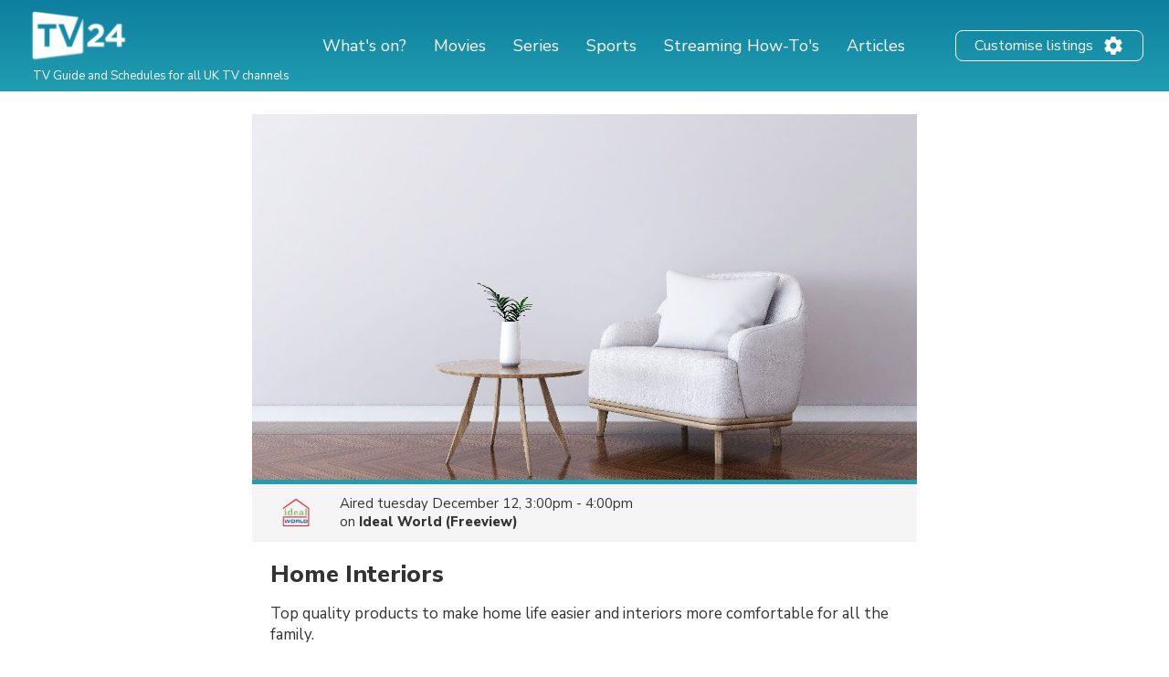

--- FILE ---
content_type: text/html; charset=utf-8
request_url: https://www.google.com/recaptcha/api2/aframe
body_size: 267
content:
<!DOCTYPE HTML><html><head><meta http-equiv="content-type" content="text/html; charset=UTF-8"></head><body><script nonce="W4CU1UdnjQbj_y8wbWdrpw">/** Anti-fraud and anti-abuse applications only. See google.com/recaptcha */ try{var clients={'sodar':'https://pagead2.googlesyndication.com/pagead/sodar?'};window.addEventListener("message",function(a){try{if(a.source===window.parent){var b=JSON.parse(a.data);var c=clients[b['id']];if(c){var d=document.createElement('img');d.src=c+b['params']+'&rc='+(localStorage.getItem("rc::a")?sessionStorage.getItem("rc::b"):"");window.document.body.appendChild(d);sessionStorage.setItem("rc::e",parseInt(sessionStorage.getItem("rc::e")||0)+1);localStorage.setItem("rc::h",'1769442759814');}}}catch(b){}});window.parent.postMessage("_grecaptcha_ready", "*");}catch(b){}</script></body></html>

--- FILE ---
content_type: application/javascript; charset=utf-8
request_url: https://fundingchoicesmessages.google.com/f/AGSKWxUZwnjb-ntjjnVUv4OeSeSrcP3ZU_7OlDR7iCzeVRWcl15ZsKRY7pebg2xx3Z2gtQh9xhrP5gYQPqYE5j77alG7TbkwCsDpDHrhH7koc7HwEfVzdk3VAFboaxdH2nM4nVFOEhlLK7CKecgzWmhvUqGv-j0ur2mOA3t2eeD6SAS9jmqg9vY3oj6LJEzZ/_/xmladparser./athena/tag/?_ad_bottom.-ad-rotators//advanced-ads-
body_size: -1288
content:
window['5e7c2ce6-2fb1-4327-9916-7bd576f26afd'] = true;